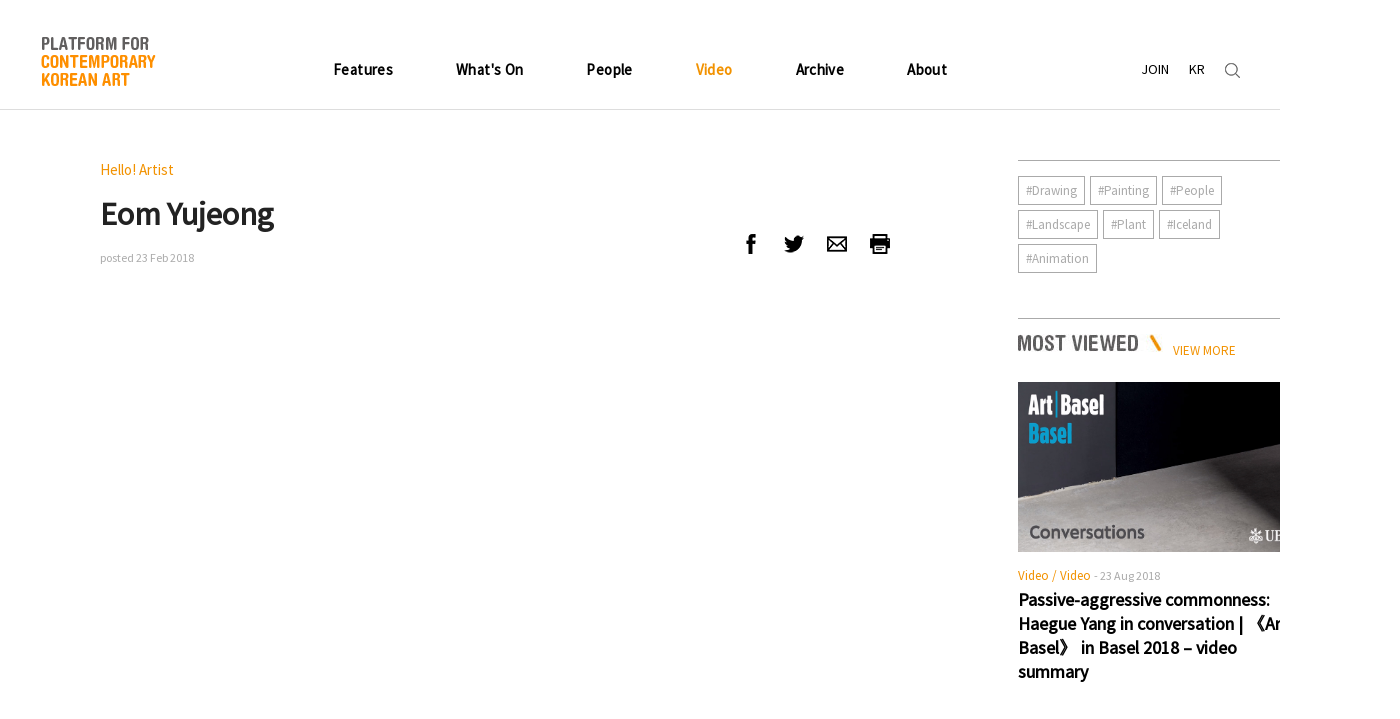

--- FILE ---
content_type: text/html; Charset=UTF-8
request_url: https://www.theartro.kr/eng/video/video_view.asp?idx=1481&b_code=40
body_size: 17776
content:



<!doctype html>
<html>
<head>


	

		<!-- pc버전 시작 -->
    <meta charset="UTF-8">
	<meta name="viewport" content="width=1400">
	<meta name="title" content="THE ARTRO" />
    <meta name="description" content="TheArtro is the online platform for contemporary Korean art." />
    <meta name="author" content="THE ARTRO" />
	<meta name="Keywords" content="theartro, the artro, korea arts management service, kams, korea, art, korean art, art platform, art news, korea news, korean art news, korean artist, korean art news, art exhibition, korean culture, art archive" />
	<meta name="google-site-verification" content="Hb6WxtAcW1L7ymPPjJkToWLIp7ztoDc5ndZdqP0mRDQ" />
	<meta name="robots" content="all"/>
    <title>THE ARTRO</title>

		<link rel="shortcut icon" href="/filedata/favicon.ico" type="image/x-icon">
		<link href="https://fonts.googleapis.com/css?family=Source+Sans+Pro" rel="stylesheet">

		<link rel="stylesheet" href="/eng/common/css/common.css">
		<link rel="stylesheet" href="/eng/common/css/main.css">
		<link rel="stylesheet" href="/eng/common/css/style.css">
		<link rel="stylesheet" href="/eng/common/css/header.css">
		<link rel="stylesheet" href="/eng/common/css/footer.css">
		<link rel="stylesheet" href="/eng/common/css/owl.carousel.css">
		<link rel="stylesheet" href="/eng/common/css/owl.theme.default.css">

		<script type="text/javascript" src="/eng/common/js/jquery-3.1.1.min.js"></script>
		<script type="text/javascript" src="/eng/common/js/script.js"></script>
		<script type="text/javascript" src="/eng/common/js/owl.carousel.js"></script>
		<script type="text/javascript" src="/eng/common/js/jquery.bpopup.min.js"></script>
		<script type="text/javascript" src="/eng/common/js/jquery.bxslider.min.js"></script>

		<!-- pc버전 끝 -->

	






	<!-- 2017-06-13 -->
	<script src="/_scripts/_common.js"></script>


</head>
<script type="text/javascript">
$(document).ready(function(){
	$(".left_cont p:eq(0)").hide();
});
</script>
<body>
<!--============ #WRAP ============-->
<div id="wrap" class="sub">

	<!--============ #HEADER ============-->
	<!-- 2017-06-05 개발자용 -->
<script src="/_scripts/_common.js"></script>
<script src="/_scripts/sns_reg.js?v=2026012204204917"></script>


<header id="header">
	<div class="navbar">
		<h1><a href="/eng" class="logo"></a></h1>
		<ul id="nav">
			<li class="dropdown">
				<a href="/eng/features/focus_list.asp" class="dropbtn">Features</a>
				<ul  class="dropdown-content">
					<li><a href="/eng/features/focus_list.asp">Focus</a></li>
					<li><a href="/eng/features/focus_list.asp?b_code=11">Report</a></li>
					<li><a href="/eng/features/focus_list.asp?b_code=12">Review</a></li>
				</ul>
			</li>
			<li class="dropdown">
				<a href="/eng/artnews/calender_list.asp" class="dropbtn">What's On</a>
				<ul  class="dropdown-content">
					<li><a href="/eng/artnews/calender_list.asp">Event Calendar</a></li>
					<li><a href="/eng/artnews/news_list.asp">News</a></li>
				</ul>
			</li>
			<li class="dropdown">
				<a href="/eng/people/index.asp">People</a>
				<ul  class="dropdown-content">
					<li><a href="/eng/people/index.asp">Index</a></li>
					<li><a href="/eng/features/focus_list.asp?b_code=31">Interview</a></li>
					<li><a href="/eng/features/focus_list.asp?b_code=32">Critic</a></li>
				</ul>
			</li>
			<li class="dropdown">
				<a href="/eng/video/video_list.asp" class="dropbtn">Video</a>
			</li>
			<li class="dropdown">
				<a href="/eng/archive/artspace.asp" class="dropbtn">Archive</a>
				<ul class="dropdown-content">
					<li><a href="/eng/archive/artspace.asp">Art Spaces</a></li>
					<li><a href="/eng/archive/usefulsites.asp">Useful Sites</a></li>
					<li><a href="/eng/archive/publication_list.asp">Publication</a></li>
					<li><a href="/eng/archive/chronology.asp">Chronology</a></li>
					<li><a href="/eng/archive/chart.asp">Art History Chart</a></li>
				</ul>
			</li>
			<li class="dropdown">
				<a href="/eng/about/theartro.asp" class="dropbtn">About</a>
				<ul class="dropdown-content">
					<!--<li><a href="/eng/about/kams_program.asp">Kams Visual Art Program</a></li>-->
					<li><a href="/eng/about/theartro.asp">TheArtro</a></li>
					<li><a href="/eng/about/contact.asp">Contact</a></li>
				</ul>
			</li>
		</ul>
		<ul class="gnb_util">
			<li><a href="/eng/about/contact.asp" class="join">JOIN</a></li>
			<li><a href="http://www.theartro.kr/kor/" class="join" target="_blank">KR</a></li>			
			<li><a href="javascript:;" class="serch"></a></li>
		</ul>
	</div>
</header>	

	<!--============ #HEADER ============-->

	<!--============ #container ============-->
	<div id="container">

		<!--============ #inner ============-->
		<div class="inner">
		
			<!--============ #video cont ============-->
			<div class="video_content">

				<!--============ #left_cont ============-->
			
				<div class="left_cont">

					<div class="title_box">
						<h3>Hello! Artist</h3>
						<div class="icon">
							<a href="javascript:go_facebook('Eom Yujeong','http://www.theartro.kr/eng/video/video_view.asp?idx=1481&b_code=40','','');"  class="facebook"></a>
							<a href="javascript:go_twitter('Eom Yujeong','http://www.theartro.kr/eng/video/video_view.asp?idx=1481&b_code=40','','');" class="twitter"></a>



							<a class="email" href="mailto:?subject=Eom Yujeong&amp;body="></a>
							<a href="javascript:print();"  class="printer"></a>
						</div>

						<h1>Eom Yujeong</h1>
						<span>posted 23&nbsp;Feb&nbsp;2018</span>

					</div>

					<div class="img_box">
						<iframe width="800" height="470" src="https://serviceapi.rmcnmv.naver.com/flash/outKeyPlayer.nhn?vid=9A642F5CCF090F2E68F74D2CB115537AD627&outKey=V12202c2870988b922f4b2badb22b01336d0a7a54b6016c64ebb42badb22b01336d0a&controlBarMovable=true&jsCallable=true&isAutoPlay=false&skinName=tvcast_white" frameborder="0" allowfullscreen></iframe>
					</div>
					<p>&nbsp;</p>
					<p><strong>Eom Yujeong</strong></p>
<p>Eom Yujeong earned her B.F.A. in painting at Hongik University. Eom has presented her works at numerous solo shows and special exhibitions. At her solo exhibition Take It Easy, You Can Find It at Artist Run Space 413 in 2014, the artist presented the works she produced during a residency in Iceland. Recently Eom held Desert, Sloth, Bread, Human Things Like That at Gallery Factory. Publications of her work include White Mountain and Drawing A.</p>


					<div class="profile">

						<img src="/upload/20170720111033105.png" alt="">

						<div>
							<h3 class="name">hello! ARTIST</h3>

							<p>Naver Cultural Foundation</p><p>&nbsp;</p>
<a href="http://terms.naver.com/list.nhn?cid=59154&amp;categoryId=59154" target="_blank">http://terms.naver.com/list.nhn?cid=59154&amp;categoryId=59154</a>
						</div>

					</div>
					

				</div>
				<!--============ #left_cont ============-->

				<!--============ #right_cont ============-->
			<div class="right_cont">

				<div class="magazine_hashtag hashtag">
					<ul>
								
											<!-- <li><a href="video_list.asp?b_code=40&r_b_ex3=Drawing &page=1&order1=&searchColumn=&searchKeyword=">#Drawing </a></li> -->
											<li><a href="/eng/searchresults.asp?searchKeyword=Drawing ">#Drawing </a></li>
								
											<!-- <li><a href="video_list.asp?b_code=40&r_b_ex3=Painting &page=1&order1=&searchColumn=&searchKeyword=">#Painting </a></li> -->
											<li><a href="/eng/searchresults.asp?searchKeyword=Painting ">#Painting </a></li>
								
											<!-- <li><a href="video_list.asp?b_code=40&r_b_ex3=People &page=1&order1=&searchColumn=&searchKeyword=">#People </a></li> -->
											<li><a href="/eng/searchresults.asp?searchKeyword=People ">#People </a></li>
								
											<!-- <li><a href="video_list.asp?b_code=40&r_b_ex3=Landscape &page=1&order1=&searchColumn=&searchKeyword=">#Landscape </a></li> -->
											<li><a href="/eng/searchresults.asp?searchKeyword=Landscape ">#Landscape </a></li>
								
											<!-- <li><a href="video_list.asp?b_code=40&r_b_ex3=Plant &page=1&order1=&searchColumn=&searchKeyword=">#Plant </a></li> -->
											<li><a href="/eng/searchresults.asp?searchKeyword=Plant ">#Plant </a></li>
								
											<!-- <li><a href="video_list.asp?b_code=40&r_b_ex3=Iceland &page=1&order1=&searchColumn=&searchKeyword=">#Iceland </a></li> -->
											<li><a href="/eng/searchresults.asp?searchKeyword=Iceland ">#Iceland </a></li>
								
											<!-- <li><a href="video_list.asp?b_code=40&r_b_ex3=Animation&page=1&order1=&searchColumn=&searchKeyword=">#Animation</a></li> -->
											<li><a href="/eng/searchresults.asp?searchKeyword=Animation">#Animation</a></li>
								
					</ul>
				</div>
				
				<div class="list">
									    <ul class="related">
					
						</ul>




						<!-- mode viewed -->


						
					<ul class="related">
						<li class="most_viewed1">

							<div class="title_box">
								<img src="/eng/common/img/most_viewed_tit.jpg" alt="" />
								<h3 class="list_tit">
									<a href="video_list.asp" class="list_more">VIEW MORE</a>
								</h3>
							</div>

							<img src="/upload/2018082311301180.jpg" alt="" width="282" height="170" onclick="location.href='video_view.asp?idx=1746&b_code=40&page=1&searchColumn=&searchKeyword=';" style="cursor:pointer" class="f"/>

							<div class="text_box">
								<a href="video_view.asp?idx=1746&b_code=40&page=1&searchColumn=&searchKeyword=" >
										<span class="txt1">Video / Video</span>
										<span class="txt2">- 23&nbsp;Aug&nbsp;2018</span>
										<p><strong class="m_title">Passive-aggressive commonness: Haegue Yang in conversation | 《Art Basel》 in Basel 2018 – video summary</strong></p>
								</a>
							</div>

						</li>

						


						<li class="most_viewed2">
							<a href="video_view.asp?idx=622&b_code=40&page=1&searchColumn=&searchKeyword=" ><img src="/upload/2017061518522277.jpg" alt="" width="282" height="170" /></a>

							<div class="text_box">
								<span class="txt1">Video / Video</span>
								<span class="txt2">- 21&nbsp;June&nbsp;2017</span>
								<p><strong class="m_title">International Seminar :Asian Avant-Garde Art and Its Practice</strong></p>
							</div>
						</li>

						

					</ul>

				</div>

			</div>
			<!--============ #right_cont ============-->

			</div>
			<!--============ #video cont ============-->

		</div>
		<!--============ #inner ============-->

		<!--============ #content ============-->
		<div id="content" class="inner">


		</div>
		<!--============ #content ============-->
	</div>
	<!--============ #container ============-->

	<!--============ #FOOTER ============-->
	

	<footer id="footer">
	
		<!--============ #LOGO SLIDER ============-->

		<section id="logo_slider">
		  <div class="row">
			<div class="large-12 columns">
			  <div class="nonloop owl-carousel ">
				<div class="item" style="width:50px;">
				   <a href="https://www.cobosocial.com/" target="_blank"><img style="padding-top: 18px;" src="/eng/common/img/icon_cobo.png" alt="" /></a>
				</div>
				 <div class="item" style="width:84px">
				  <a href="http://eng.gokams.or.kr/main/main.aspx" target="_blank"><img src="/eng/common/img/logo_kams.jpg" alt="KAMS" /></a>
				</div>
				<div class="item" style="width:144px">
				   <a href="https://www.mcst.go.kr/english/index.jsp" target="_blank"><img src="/eng/common/img/logo_mcst.jpg" alt="" /></a>
				</div>
				<div class="item" style="width:120px">
				   <a href="https://www.gokams.or.kr:442/projectvia/index.asp?" target="_blank"><img src="/eng/common/img/icon_project_via.jpg" alt="" /></a>
				</div>
				<div class="item" style="width:105px">
				   <a href="https://www.k-artmarket.kr/member/index.do" target="_blank"><img src="/eng/common/img/icon_kartmarket.jpg" alt="" /></a>
				</div>
				<div class="item" style="width:175px">
				   <a href="http://koreajoongangdaily.joins.com/" target="_blank"><img src="/kor/common/img/koreajoongangdaily_02.png" alt="" /></a>
				</div>
				<div class="item" style="width:64px">
				   <a href="http://monthlyart.com/" target="_blank"><img src="/eng/common/img/misul_logo_low.jpg" alt="" /></a>
				</div>
				<div class="item" style="width:45px">
				  <a href="http://www.artinculture.kr/" target="_blank"> <img src="/eng/common/img/icon_art.jpg" alt="" /></a>
				</div>
				<!--<div class="item" style="width:54px">
				   <a href="http://www.mise1984.com/" target="_blank"><img src="/eng/common/img/logo_1984.jpg" alt="" /></a>
				</div>-->
				<div class="item" style="width:144px">
				   <a href="http://www.artinpost.co.kr" target="_blank"><img src="/eng/common/img/icon_publicart.jpg" alt="" /></a>
				</div>
				<div class="item" style="width:137px">
				   <a href="http://koreanartistproject.com/eng_main.art?method=main" target="_blank"><img src="/eng/common/img/kap.jpg" alt="" /></a>
				</div>
				<div class="item" style="width:137px;">
				   <a href="http://www.naverfoundation.org/" target="_blank"><img style="padding-top: 20px;" src="/eng/common/img/naverfoundation.png" alt="" /></a>
				</div>
				<div class="item" style="width:55px;">
				   <a href="http://myartguides.com/" target="_blank"><img style="padding-top: 20px;" src="/kor/common/img/1017myartguide.png" alt="" /></a>
				</div>
				<div class="item" style="width:144px;">
				   <a href="https://ocula.com/ " target="_blank"><img style="padding-top: 35px;" src="/kor/common/img/ocula.png" alt="" /></a>
				</div>
				<!-- 20241023 -->
				<div class="item" style="width:175px;">
				   <a href="https://k-artnow.com/ko/index.php" target="_blank"><img style="padding-top: 31px;" src="/eng/common/img/k-a-logo.png" alt="" /></a>
				</div>
				<!-- // 20241023 -->
				
			  </div>
			</div>
		  </div>
		</section>

		<!--============ #LOGO SLIDER ============-->

		
		<div class="inner info">

			<h1><a href="main.asp" class="logo"></a></h1>

			<div class="footer_con">
				<ul class="footer_nav">
					<li class="sitmapt"><a href="/eng/sitemap/sitemap.asp">SITMAP</a></li>
					<li class="home"><a href="http://theartro.kr/eng">HOME</a></li>
					<li class="about"><a href="/eng/about/kams_program.asp">ABOUT</a></li>
					<li class="contact"><a href="/eng/about/contact.asp">CONTACT</a></li>
				</ul>
				<address class="adress">
					<span>12F, Hongik University Daehak-ro Campus, 57, Daehak-ro, Jongno-gu, Seoul 03082, Korea</span>
					<span>Tel. + 82 2 2098 2925</span>
					<span>E-mail. theartro@gokams.or.kr</span>
				</address>
				<span class="copyright">COPYRIGHT 2016 THE ARTRO. ALL RIGHTS RESERVED.</span>
			</div>

		<!--	<a href="/eng/about/contact.asp" class="subscribe">SUBSCRIBE</a> -->
			
		</div>
	</footer>


	<div class="unified_content">
		<div class="bg"></div>
		<div class="unified_box">

			<!--============ #SEARCH ============-->


			<script type="text/javascript">
				function chkSrc_footer(){

					var f = document.search_footer;
					if(!trim(f.searchKeyword.value)){
						alert('input search keyword');
						f.searchKeyword.focus();
						return;
					}

					f.submit();

				}
			</script>


			<div class="search_box2">
				<div class="search_cont">
					
					<form method="get" name="search_footer" action="/eng/searchresults.asp">
					<input type="hidden" name="gubun" value="word">
						<select name="searchColumn" onchange="" class="select_bnt">
							<option value="">All</option>
							<option value="b_title">Title</option>
							<option value="b_content">Contents</option>
							<option value="b_writer">Writer</option>
						</select>
						<input type="text" name="searchKeyword" id="" value="" class="search_bar"/>
						<a href="javascript:chkSrc_footer();" class="btn_search_go"></a>
					</form>
				</div>

				<div class="content_box">

					<div class="word_box">
						<img src="/eng/common/img/word_icon.gif" class="imgBox" />
						<div>
							<span>Recently Search Word</span>
							
							<ul>
								
							</ul>
							
						</div>
					</div>

					<div class="like_box">
						<img src="/eng/common/img/like_icon.gif" class="imgBox"  />
						<div>
							<span>Recommendation Search Tag</span>
							<ul>
								
									<li><a href="/eng/searchresults.asp?searchKeyword=Painting">#Painting</a></li>
								
									<li><a href="/eng/searchresults.asp?searchKeyword=Seoul">#Seoul</a></li>
								
									<li><a href="/eng/searchresults.asp?searchKeyword=Curator">#Curator</a></li>
								
									<li><a href="/eng/searchresults.asp?searchKeyword=Biennale">#Biennale</a></li>
								
									<li><a href="/eng/searchresults.asp?searchKeyword=Artist">#Artist</a></li>
								
							</ul>
						</div>
					</div>
				</div>
			</div>
			<!--============ #SEARCH ============-->
		</div>
	</div>
	<script>
		$(document).ready(function(){
			$("#nav > li:eq(3)").addClass("on");
			$("#nav .on > ul > li:eq(0)").addClass("on");
			$(".sub_tab > li:eq(0)").addClass("on");
		})
	</script>

	<!-- 구글로그분석적용 : 2017년 6월 20일 -->
<script>
  (function(i,s,o,g,r,a,m){i['GoogleAnalyticsObject']=r;i[r]=i[r]||function(){
  (i[r].q=i[r].q||[]).push(arguments)},i[r].l=1*new Date();a=s.createElement(o),
  m=s.getElementsByTagName(o)[0];a.async=1;a.src=g;m.parentNode.insertBefore(a,m)
  })(window,document,'script','https://www.google-analytics.com/analytics.js','ga');

  ga('create', 'UA-55111470-2', 'auto');
  ga('send', 'pageview');

</script>

	<!--============ #FOOTER ============-->

</div>
 <!-- #WRAP -->

 </body>
</html>


--- FILE ---
content_type: text/css
request_url: https://www.theartro.kr/eng/common/css/common.css
body_size: 1703
content:
* {-webkit-font-smoothing: antialiased;}
html,body{height:100%; min-width: 1400px}
body,p,h1,h2,h3,h4,h5,h6,ul,ol,li,dl,dt,dd,table,th,td,form,fieldset,legend,input,textarea,button,select,pre{margin:0;padding:0; list-style: none; font-family: 'Source Sans Pro', sans-serif; font-size:100%; font-weight: 400; letter-spacing: 0; color: #000}
body,input,textarea,select,button,table,pre,em,strong{font-family: 'Source Sans Pro', sans-serif; letter-spacing: 0; vertical-align: baseline}
img,fieldset{border:0;vertical-align:middle;}
ul,ol{list-style:none}
em,address{font-style:normal}
legend{*margin-left:-7px;display:none;}
table{border-collapse:collapse;border-spacing:0}
a{text-decoration:none; font-family: 'Source Sans Pro', sans-serif; font-weight: 400;  -webkit-tap-highlight-color:transparent; display: inline-block; color: #000}
div {-webkit-tap-highlight-color:transparent;}
a:hover,a:active,a:focus{text-decoration:none;}
iframe{border:0}
input:focus,
textarea:focus {outline: none;}

.inner {width:1200px; margin: 0 auto;}
#wrap { margin:0 auto; padding:0; width: 100%; min-width: 1240px;}


input[type="text"] {padding: 10px; line-height: 20px; border: 1px solid #ddd; box-sizing: border-box;}
textarea {padding: 10px; line-height: 20px; border: 1px solid #ddd; box-sizing: border-box; resize: none}
select {-webkit-appearance: none; -moz-appearance: none; appearance: none; background: url(../img/select_arrow.png) no-repeat 95% center; -webkit-border-radius: 0; -moz-border-radius: 0; border-radius: 0; outline: none; font-family: inherit; border: none;}
select::-ms-expand {display: none;}
.plus_icon {background: #f29200; height: 30px; width: 30px; border-radius: 50%; display: inline-block; color: #fff; text-align: center; line-height: 30px; font-style: normal; font-size: 18px; margin-right: 10px;}

--- FILE ---
content_type: application/javascript
request_url: https://www.theartro.kr/_scripts/_common.js
body_size: 10459
content:

//자바 스크립트 트림 함수(또는 value.split(" ").join("") )
function trim(sVal)
{
	//sVal = sVal.replace(/(^\s+)|(\s+$)/,"");
	sVal = sVal.replace(/^\s*/,'').replace(/\s*$/, '');
	return sVal;
}


//폼 유효성 검사에 사용되는 패턴 정의
var patterns = new Array();

patterns["num"]		= /^[0-9-]+$/;
patterns["engnum"]	= /^[_a-zA-Z0-9_]+$/;
patterns["text"]	= /.+(\.txt)+$/gi;
patterns["date"]	= /^[0-9]{4}-[0-9]{2}-[0-9]{2}$/;
patterns["phone"]	= /^[0][0-9]{1,2}-[0-9]{3,4}-[0-9]{4}$/;
patterns["img"]		= /.+(\.jpg|\.gif|\.bmp|\.png|\.jpeg)+$/gi;
patterns["email"]	= /^[._a-zA-Z0-9-]+@[\._a-zA-Z0-9-]+\.[a-zA-Z]+$/;

//자바 스크립트 트림 함수(또는 value.split(" ").join("") )
function trim(sVal)
{
	//sVal = sVal.replace(/(^\s+)|(\s+$)/,"");
	sVal = sVal.replace(/^\s*/,'').replace(/\s*$/, '');
	return sVal;
}

//사업자 번호 체크
function isBizNo(biz_no)
{
	var biz_no = biz_no.split("-");
	var biz_no = biz_no[0] + biz_no[1] + biz_no[2];
	var sum = 0;
	var getlist = new Array(10);
	var chkvalue = new Array("1", "3", "7", "1", "3", "7", "1", "3", "5");

	for (i = 0; i < 10; i++)
		getlist[i] = biz_no.substring(i, i+1);
	
	for (i = 0; i < 9; i++)
		sum += getlist[i]*chkvalue[i];

	sum = sum + parseInt((getlist[8] * 5) / 10);
	sidliy = sum % 10;
	sidchk = 0;
	
	if (sidliy != 0) {
		sidchk = 10 - sidliy;
	} else {
		sidchk = 0;
	}

	if (sidchk != getlist[9]) {
		return false;
	}

	return true;
}

//숫자 체크
function isNum(str)
{
	if (str.match(patterns["num"]))
		return true;
	else
		return false;
}

//영문/숫자 체크
function isEngNum(str)
{
	if (str.match(patterns["engnum"]))
		return true;
	else
		return false;
}

//Html 파일 체크
function isTxt(str)
{
	var bool = true;

	var text = new Array();
	text.name = str;

	if (str.match(patterns["text"]))
		bool = true;
	else
		bool = false;

	return bool;
}

//날짜 형식 체크
function isDate(str)
{
	if (str.match(patterns["date"]))
		return true;
	else
		return false;
}

//전화번호 체크
function isPhone(str)
{
	if (str.match(patterns["phone"]))
		return true;
	else
		return false;
}

//이미지 파일 체크
function isImg(str)
{
	var bool = true;

	var img = new Image();
	img.src = str;

	if (img.width == 0 && img.height == 0)
		bool = false;
	else
		bool = true;

	if (str.match(patterns["img"]))
		bool = true;
	else
		bool = false;

	return bool;
}

//메일 주소 체크
function isEmail(str)
{
	if (str.match(patterns["email"]))
		return true;
	else
		return false;
}

//팝업창 크기에 관계 없이 화면 가운데 띄우기 (IE에서만 테스트 했습니다...^^;;;)
function popWin(url, winName, winWidth, winHeight, boolScroll)
{
var win;
var winTop	= screen.Height ? (window.screen.Height - winHeight)/ 2 : 0;
var winLeft	= screen.Width ? (window.screen.Width - winWidth)/ 2 : 0;

	//if (winName == "findAddr") document.regiFrm.comAddr02.focus();
	//if (winName == "checkID") document.regiFrm.comPwd.focus();
	win = window.open(url, winName, "width=" + winWidth + ", height=" + winHeight + ", top=" + winTop + ", left=" + winLeft + ", resizable=0, scrollbars=" + boolScroll);
	win.focus();
}


//팝업창 가운데
function popupRenewalNotice(url,pname,w,h) {
   var top_position = (screen.height) ? (screen.height-230)/2 : 0; //팝업 위치 세로
   var left_position = (screen.width) ? (screen.width-400)/2 : 0; //팝업 위치 가로   
   var settings = "width="+w+", height="+h+", top=" + top_position + ", left=" + left_position;
   window.open(url, pname, settings);   
 }

  //팝업창 가운데 - 스크롤
function popupRenewalNotice_s(url,pname,w,h) {
   var top_position = (screen.height) ? (screen.height-230)/2 : 0; //팝업 위치 세로
   var left_position = (screen.width) ? (screen.width-400)/2 : 0; //팝업 위치 가로   
   var settings = "width="+w+", height="+h+", top=" + top_position + ", left=" + left_position + ", scrollbars=yes";
   window.open(url, pname, settings);   
 }


//고백 점프...
function goBack()
{
	if (document.referrer) {
		refURL = document.referrer;
		location.href = refURL;
	} else {
		history.go(-1);
	}
}
//-->
//////////////////////////////////////////////////////////////////////////////////////////////////


//사업자번호 체크
function checkBizID(bizID)  //사업자등록번호 체크 
{ 
    // bizID는 숫자만 10자리로 해서 문자열로 넘긴다. 
    var checkID = new Array(1, 3, 7, 1, 3, 7, 1, 3, 5, 1); 
    var tmpBizID, i, chkSum=0, c2, remander; 
     bizID = bizID.replace(/-/gi,''); 

     for (i=0; i<=7; i++) chkSum += checkID[i] * bizID.charAt(i); 
     c2 = "0" + (checkID[8] * bizID.charAt(8)); 
     c2 = c2.substring(c2.length - 2, c2.length); 
     chkSum += Math.floor(c2.charAt(0)) + Math.floor(c2.charAt(1)); 
     remander = (10 - (chkSum % 10)) % 10 ; 

    if (Math.floor(bizID.charAt(9)) == remander) return true ; // OK! 
      return false; 
} 


//익스6레이어위에 셀렉폼 나오는거 보이고 안보이게 하기 레이어 활성화에 따른 보이고 안보이게 함수호출함
	if(navigator.appVersion.indexOf("MSIE 6") != -1) {
	 try {
	  var selects = document.getElementsByTagName("select");
	 } catch(e) {}
	}

	function hide_select() {
	  if(navigator.appVersion.indexOf("MSIE 6") != -1) {
	   for (var i=0 ; i<selects.length ; i++) {selects[i].style.visibility = "hidden";}
	  }
	}
	function show_select() {
	 if(navigator.appVersion.indexOf("MSIE 6") != -1) {
	   for (var i=0 ; i<selects.length ; i++) { selects[i].style.visibility = "visible";}
	 }
	}



	function go_r_move(num){
		var f = document.frm;
		f.encoding ="application/x-www-form-urlencoded";
		f.action = "recruit_master0"+num+".asp";
		f.submit();
	}











function checkWorld(content) 
{ var wear_alert_arr = new Array();
var o = 0;
var cutText = new Array("cunt","shit","fuck","asshole","cunt","suck","pussy","cock","penis","sex","dick","bitch","damn","sucker","fucker","개새끼","개자식","개쉐이","이새끼","저새끼","그새끼","씨벌","시팔","시발","시벌","씨부랄","씨부럴","씹","십새끼","십새","십쉐이","18놈","18넘","18년","좆","미친놈","미친넘","미친년","미친새끼","오입","염병","엠병","지랄","젖밥","개쐑","개쉐","개뿔","개새","개세","개새끼","개허접","딩시","딩신","돌아이","똘아이","쫄긴","미췬","미친","미틴","븅신","병쉰","빙시","빙신","병신","뱅신","빠가","새.끼","십새","십세","씹새","씹세","씨팍","섹스","시댕","씨댕","씨파","시댕","씨팔","씨발","씌파","씨봉","씨방","씨방새","씨방세","씨방","새끼","세끼","쉬펄","쉬벌","쒸펄","쒸벌","쒸뻘","쉬뻘","애자","주접떨","지랄","지롤","지럴","좃까","좃","주둥아리","주둥이","凸","젖 밥","개 쐑","개 쉐","창 놈","개 새","개 세","딩 시","딩 신","미 친","미 췬","미 틴","븅 신","병 쉰","빙 시","빙 신","병 신","뱅 신","빠 가","새.끼","새 끼","십 새","십 세","씹 새","씹 세","씨 팍","섹 스","시 댕","씨 댕","씨 파","시 댕","씨 팔","씨 발","씌 파","씨 봉","씨 방","씨 방","새 끼","세 끼","쉬 펄","쉬 벌","쒸 펄","쒸 벌","쒸 뻘","쉬 뻘","애 자","지 랄","지 롤","지 럴","좃 까","쌍뇬","씨바랄","메친놈","개소리","조까","씨불","개시키","개섀끼","쓰발","새꺄","쫄았냐","호로","호 로","쫄았어","쫄았지","Fuck You","쌍놈","쫄았잖아","쫄기는","븽신","창놈","창년","창뇬","븽 신","늬미","쪼냐","쓰팍","조또","꼬추"); 

for(var i=0; i<cutText.length; i++)
{
for(var j=0; j<content.length; j++)
{
if(cutText[i] == content.substring(j,(j+cutText[i].length)).toLowerCase())
{ 
wear_alert_arr[o]=content.substring(j,(j+cutText[i].length)); 
o++;
} 
}
}
var alert_text=""; 
for(var k=1; k<=o; k++) 
{ 
	alert_text+="\n" + "(" + k + ") " + wear_alert_arr[k-1]; 
} 

if(o>0) 
{ 
	//alert(" 사용하실 수 없는 단어가 있습니다.\n________________________________________\n" + alert_text + " 는(은) 적절치 못한 단어입니다.\n________________________________________"); 
	//alert('입력하신 내용중에 적절하지 않는 단어가 있습니다.');
	//document.writeForm.contents.select(); 
	return false;
}else 
{ 
	return true; 
} 
}





// textarea id, 제한 글자 수, 입력 결과 메세지 저장 ID
 function onlyVerChar(obj,max_value,char_stat) {
  var ptn =  /[^A-z|0-9]/g;

  //입력된 값과 ptn을 비교하는(match) 부분
  if(obj.value.match(ptn)) {
   //alert("특수문자 및 공백 또는 한글은 입력할 수 없습니다.");
   //입력된 잘못된 값을 지워준다.
   //obj.value = obj.value.replace(ptn,"");
  }

  var msgList = obj.value;  // 글자가 입력되는 이벤트가 발생되는 value 값
  var msgListLength = msgList.length;  // 입력 되는 글자의 전체 길이

  var limitSize = max_value;  // 제한 할 글자 길이
  var charOne = "";  // 한 글자씩 검사하기 위한 변수
  var charByte = 0;  // 입력 되고 있는 문자의 길이(바이트) 를 저장할 변수
  var msgLen = 0;  // 입력 내용을 담아 subString 할 변수
  var msgLast = "";  // 글자수가 초과 할 경우, 제한 할 마지막 글자 까지 보여준다


  $(char_stat).html(msgListLength+"/"+max_value+"");

  for(var i = 0; i < msgListLength; i++) {  // 입력 되고 있는 글자의 전체길이를 루프를 돈다.
   charOne = msgList.charAt(i);  // 한글자씩 읽음
   charByte++;

   if(charByte <= limitSize) {  // 전체 크기가 제한 글자 길이를 넘지 않는다면..
    msgLen = i + 1;
   }
  }
  // 제한한 글자수를 초과한다면,
  if(charByte > limitSize) {
   alert(""+max_value+"자를 초과할 수 없습니다.");
   msgLast = msgList.substr(0, max_value);
   obj.value = msgLast;
   charByte = limitSize;

     $(char_stat).html(""+max_value+"/"+max_value+"");

  }
 }



// input type file reset
function file_reset(num){

	if (/(MSIE|Trident)/.test(navigator.userAgent)) { 
		// ie 일때 input[type=file] init.
		//alert('a');
		$("#filename"+num).replaceWith( $("#filename"+num).clone(true) );
	} else {
		// other browser 일때 input[type=file] init.
		//alert('b');
		$("#filename"+num).val("");
	}
}

--- FILE ---
content_type: text/plain
request_url: https://www.google-analytics.com/j/collect?v=1&_v=j102&a=102365627&t=pageview&_s=1&dl=https%3A%2F%2Fwww.theartro.kr%2Feng%2Fvideo%2Fvideo_view.asp%3Fidx%3D1481%26b_code%3D40&ul=en-us%40posix&dt=THE%20ARTRO&sr=1280x720&vp=1280x720&_u=IEBAAEABAAAAACAAI~&jid=708526339&gjid=365897844&cid=1987055255.1769023252&tid=UA-55111470-2&_gid=758543127.1769023252&_r=1&_slc=1&z=955597484
body_size: -450
content:
2,cG-EPWJLVPV0K